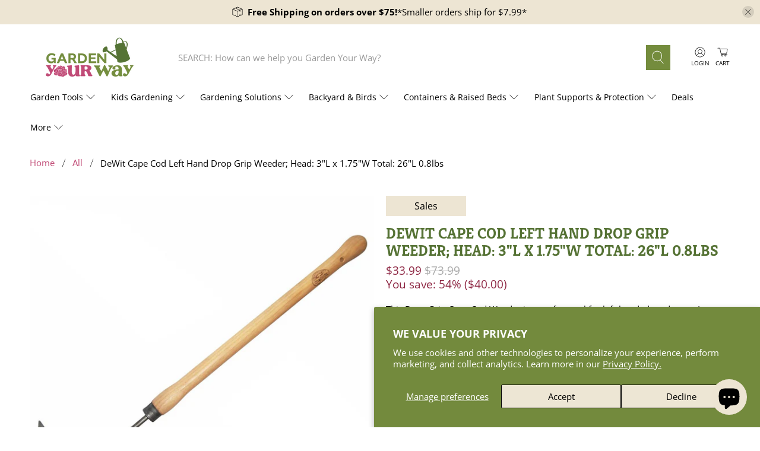

--- FILE ---
content_type: text/javascript; charset=utf-8
request_url: https://www.gardenyourway.com/products/dewit-weeder-cape-cod-left-hand-drop-grip.js
body_size: 692
content:
{"id":8678715359468,"title":"DeWit Cape Cod Left Hand Drop Grip Weeder;  Head: 3\"L x 1.75\"W Total: 26\"L 0.8lbs","handle":"dewit-weeder-cape-cod-left-hand-drop-grip","description":"\u003cp\u003eThis Drop Grip Cape Cod Weeder is a perfect tool for left-handed gardeners. It can be used with one or both hands for extra leverage, allowing the blade to cut where you need it. The longer handle gives you more reach for all your weeding tasks. You can pull the blade just below the soil surface to cut weeds cleanly. It works well in tight spaces and between plants. The bulb on both ends of the handle stops your hand from slipping off. It’s great for raised beds and when using a kneeler seat. This tool is popular among seniors and those with back pain. It is made of tempered boron steel with an ash handle and comes with a lifetime guarantee. Head size: 3\"L x 1.75\"W. Total length: 26\"L. Weight: 0.8 lbs.\u003c\/p\u003e\n\u003cp\u003e- Designed for left-handed gardeners\u003c\/p\u003e\n\u003cp\u003e- Usable with one or both hands for extra leverage\u003c\/p\u003e\n\u003cp\u003e- Longer handle for increased reach during weeding tasks\u003c\/p\u003e\n\u003cp\u003e- Blade cuts cleanly just below the soil surface\u003c\/p\u003e\n\u003cp\u003e- Effective in tight spaces and between plants\u003c\/p\u003e\n\u003cp\u003e- Bulbs on both ends of the handle prevent slipping\u003c\/p\u003e\n\u003cp\u003e- Ideal for raised beds and when using a kneeler seat\u003c\/p\u003e\n\u003cp\u003e- Popular among seniors and individuals with back pain\u003c\/p\u003e\n\u003cp\u003e- Made of tempered boron steel with an ash handle\u003c\/p\u003e\n\u003cp\u003e- Comes with a lifetime guarantee \u003c\/p\u003e\n\u003cp\u003e- Head size: 3\"L x 1.75\"W , Total length: 26\"L, Weight: 0.8 lbs\u003c\/p\u003e","published_at":"2026-01-16T20:05:07-05:00","created_at":"2024-10-01T13:12:49-04:00","vendor":"OrderEase Drop Ship","type":"DeWit Dutch Garden Tools","tags":["boron steel","Brand: DeWit Garden Tools","Deals","DeWit weeder","drop grip","ergonomic","ergonomic design","Ergonomic Garden Tool","ergonomic garden tools","ergonomic gardening tool","Ergonomic Gardening Tools","Ergonomic Tools for Seniors","garden tool","Garden Tools","gardening","heavy duty tool","heavy duty tools","left-handed weeder","weeders"],"price":3399,"price_min":3399,"price_max":3399,"available":true,"price_varies":false,"compare_at_price":7399,"compare_at_price_min":7399,"compare_at_price_max":7399,"compare_at_price_varies":false,"variants":[{"id":45784669946092,"title":"Default Title","option1":"Default Title","option2":null,"option3":null,"sku":"31-8740","requires_shipping":true,"taxable":true,"featured_image":{"id":41874091639020,"product_id":8678715359468,"position":1,"created_at":"2024-10-23T21:02:52-04:00","updated_at":"2024-12-17T15:58:49-05:00","alt":"DeWit Cape Cod Left Hand Drop Grip Weeder with Ash Handle and Boron Steel Head","width":1500,"height":1499,"src":"https:\/\/cdn.shopify.com\/s\/files\/1\/0644\/7782\/3212\/files\/dewit-cape-cod-left-hand-drop-grip-weeder.png?v=1734469129","variant_ids":[45784669946092]},"available":true,"name":"DeWit Cape Cod Left Hand Drop Grip Weeder;  Head: 3\"L x 1.75\"W Total: 26\"L 0.8lbs","public_title":null,"options":["Default Title"],"price":3399,"weight":0,"compare_at_price":7399,"inventory_management":"shopify","barcode":"8714936087401","featured_media":{"alt":"DeWit Cape Cod Left Hand Drop Grip Weeder with Ash Handle and Boron Steel Head","id":34406205849836,"position":1,"preview_image":{"aspect_ratio":1.001,"height":1499,"width":1500,"src":"https:\/\/cdn.shopify.com\/s\/files\/1\/0644\/7782\/3212\/files\/dewit-cape-cod-left-hand-drop-grip-weeder.png?v=1734469129"}},"requires_selling_plan":false,"selling_plan_allocations":[]}],"images":["\/\/cdn.shopify.com\/s\/files\/1\/0644\/7782\/3212\/files\/dewit-cape-cod-left-hand-drop-grip-weeder.png?v=1734469129","\/\/cdn.shopify.com\/s\/files\/1\/0644\/7782\/3212\/files\/product_oe_image_1315230.png?v=1733946099","\/\/cdn.shopify.com\/s\/files\/1\/0644\/7782\/3212\/files\/DeWit_Tool_Care_Instructions.jpg?v=1763656991"],"featured_image":"\/\/cdn.shopify.com\/s\/files\/1\/0644\/7782\/3212\/files\/dewit-cape-cod-left-hand-drop-grip-weeder.png?v=1734469129","options":[{"name":"Title","position":1,"values":["Default Title"]}],"url":"\/products\/dewit-weeder-cape-cod-left-hand-drop-grip","media":[{"alt":"DeWit Cape Cod Left Hand Drop Grip Weeder with Ash Handle and Boron Steel Head","id":34406205849836,"position":1,"preview_image":{"aspect_ratio":1.001,"height":1499,"width":1500,"src":"https:\/\/cdn.shopify.com\/s\/files\/1\/0644\/7782\/3212\/files\/dewit-cape-cod-left-hand-drop-grip-weeder.png?v=1734469129"},"aspect_ratio":1.001,"height":1499,"media_type":"image","src":"https:\/\/cdn.shopify.com\/s\/files\/1\/0644\/7782\/3212\/files\/dewit-cape-cod-left-hand-drop-grip-weeder.png?v=1734469129","width":1500},{"alt":"DeWit Cape Cod Left Hand Drop Grip Weeder, 26-inch ash handle, 3-inch boron steel head.","id":34312318222572,"position":2,"preview_image":{"aspect_ratio":1.333,"height":1200,"width":1600,"src":"https:\/\/cdn.shopify.com\/s\/files\/1\/0644\/7782\/3212\/files\/product_oe_image_1315230.png?v=1733946099"},"aspect_ratio":1.333,"height":1200,"media_type":"image","src":"https:\/\/cdn.shopify.com\/s\/files\/1\/0644\/7782\/3212\/files\/product_oe_image_1315230.png?v=1733946099","width":1600},{"alt":"DeWit Drop Grip Plow with dual bulbs and ash wood handle, ideal for gardening.","id":34933277327596,"position":3,"preview_image":{"aspect_ratio":1.0,"height":1260,"width":1260,"src":"https:\/\/cdn.shopify.com\/s\/files\/1\/0644\/7782\/3212\/files\/DeWit_Tool_Care_Instructions.jpg?v=1763656991"},"aspect_ratio":1.0,"height":1260,"media_type":"image","src":"https:\/\/cdn.shopify.com\/s\/files\/1\/0644\/7782\/3212\/files\/DeWit_Tool_Care_Instructions.jpg?v=1763656991","width":1260}],"requires_selling_plan":false,"selling_plan_groups":[]}